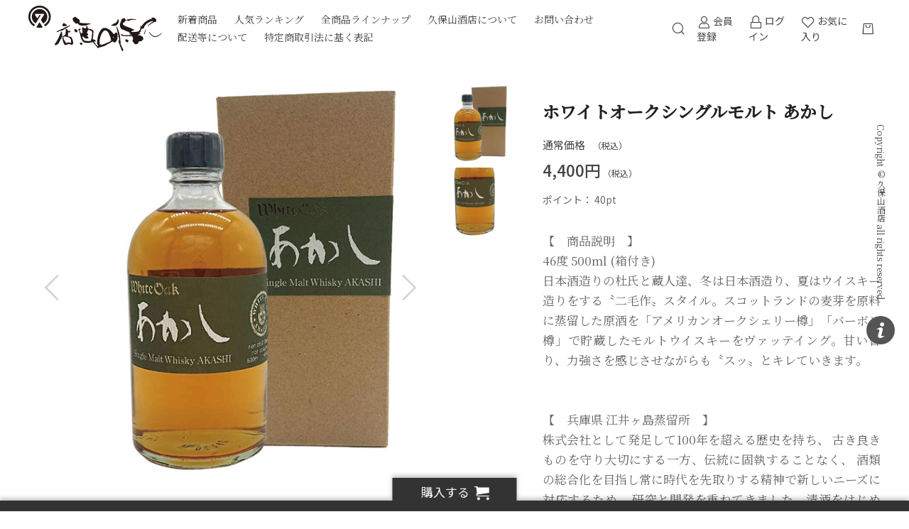

--- FILE ---
content_type: text/html; charset=UTF-8
request_url: https://kubo-yama.com/products/detail/208
body_size: 103939
content:
<!doctype html>
<html lang="ja">
<head prefix="og: http://ogp.me/ns# fb: http://ogp.me/ns/fb# product: http://ogp.me/ns/product#">
    <meta charset="utf-8">
    <meta name="viewport" content="width=device-width, initial-scale=1, shrink-to-fit=no">
    <meta name="eccube-csrf-token" content="PVC3fY67o_Q-pIN8q6C_cDVcXZftgceQ7jvcc4oRLOw">
    <title>久保山酒店 / ホワイトオークシングルモルト あかし</title>
                            <meta property="og:type" content="og:product" /><meta property="og:title" content="ホワイトオークシングルモルト あかし" />
<meta property="og:image" content="https://kubo-yama.com//html/upload/save_image/1124201524_619e1eccbb4be.jpg" />
<meta property="og:description" content="" />
<meta property="og:url" content="https://kubo-yama.com/products/detail/208" />
<meta property="product:price:amount" content="4400"/>
<meta property="product:price:currency" content="JPY"/>
<meta property="product:product_link" content="https://kubo-yama.com/products/detail/208"/>
<meta property="product:retailer_title" content="久保山酒店"/>
    
        <meta property="og:site_name" content="久保山酒店" />
    <meta property="og:title" content="久保山酒店 / ホワイトオークシングルモルト あかし" />
    
                <meta property="og:type" content="product">
    
            <meta property="og:url" content="https://kubo-yama.com/products/detail/208">
    
                <meta property="og:image" content="https://kubo-yama.com/html/upload/save_image/1124201524_619e1eccbb4be.jpg">
    
                <meta property="og:description" content="【　商品説明　】
46度  500ml (箱付き)
日本酒造りの杜氏と蔵人達、冬は日本酒造り、夏はウイスキー造りをする〝二毛作〟スタイル。スコットランドの麦芽を原料に蒸留した原酒を「アメリカンオークシェリー樽」「バーボン樽」で貯蔵したモルトウイスキーをヴァッテイング。甘い香り、力強さを感じさせながらも〝スッ〟とキレていきます。


【　兵庫県  江井ヶ島蒸留所　】
株式会社として発足して100年を超える歴史を持ち、 古き良きものを守り大切にする一方、伝統に固執することなく、 酒類の総合化を目指し常に時代を先取りする精神で新しいニーズに対応するため、 研究と開発を重ねてきました。清酒をはじめ焼酎やみりんのほかワイン、ウイスキー、 ブランデーなどの洋酒部門にも積極的に取り組み、最新の設備と卓越した技術で 優れた商品づくりに励み、多くの名品を世に送り出し、今や『品質と信頼』を売る会社として 酒のある豊かな生活の中に貢献しています。">
    
                <meta property="product:price:amount" content="4400">
        <meta property="product:price:currency" content="JPY">
        <meta property="product:product_link" content="https://kubo-yama.com/products/detail/208">
        <meta property="product:retailer_title" content="ホワイトオークシングルモルト あかし">
    
    <link rel="icon" href="/html/user_data/assets/img/common/favicon.ico">
    <link rel="stylesheet" href="https://stackpath.bootstrapcdn.com/bootstrap/3.4.1/css/bootstrap.min.css" integrity="sha384-HSMxcRTRxnN+Bdg0JdbxYKrThecOKuH5zCYotlSAcp1+c8xmyTe9GYg1l9a69psu" crossorigin="anonymous">
    <link rel="stylesheet" href="https://use.fontawesome.com/releases/v5.3.1/css/all.css" integrity="sha384-mzrmE5qonljUremFsqc01SB46JvROS7bZs3IO2EmfFsd15uHvIt+Y8vEf7N7fWAU" crossorigin="anonymous">
    <link rel="stylesheet" href="//cdn.jsdelivr.net/jquery.slick/1.6.0/slick.css">
    <link rel="stylesheet" href="/html/template/dtJEIA4007/assets/css/style.css">

        <style>
        @font-face {
            font-family: 'jeiafont';
            src:
                url( "/html/template/dtJEIA4007/assets/icon/jeiafont/fonts/jeiafont.ttf" ) format('truetype'),
                url( "/html/template/dtJEIA4007/assets/icon/jeiafont/fonts/jeiafont.woff" ) format('woff'),
                url( "/html/template/dtJEIA4007/assets/icon/jeiafont/fonts/jeiafont.svg#jeiafont" ) format('svg');
            font-weight: normal;
            font-style: normal;
            font-display: swap;
        }
    </style>

        <script src="https://code.jquery.com/jquery-3.3.1.min.js" integrity="sha256-FgpCb/KJQlLNfOu91ta32o/NMZxltwRo8QtmkMRdAu8=" crossorigin="anonymous"></script>
    <script>
        $(function() {
            $.ajaxSetup({
                'headers': {
                    'ECCUBE-CSRF-TOKEN': $('meta[name="eccube-csrf-token"]').attr('content')
                }
            });
        });
    </script>
                    <!-- ▼GoogleAnalytics -->
            <!-- Global site tag (gtag.js) - Google Analytics -->
<script async src="https://www.googletagmanager.com/gtag/js?id=G-RWFKWXCXJS"></script>
<script>
  window.dataLayer = window.dataLayer || [];
  function gtag(){dataLayer.push(arguments);}
  gtag('js', new Date());

  gtag('config', 'G-RWFKWXCXJS');
</script>
        <!-- ▲GoogleAnalytics -->

                <link rel="stylesheet" href="/html/user_data/assets/css/customize.css">
</head>
<body id="page_product_detail" class="product_page">

<div class="ec-layoutRole">
                <div class="ec-layoutRole__header">
                <!-- ▼ヘッダー(商品検索・ログインナビ・カート) -->
            
<div class="ec-headerRole">

    <!-- ▼ ヘッダー左枠 ▼ -->
    <div class="ec-headerRole__left">

                <div class="ec-drawerButton">
            <span class="burger active">MENU</span>
        </div>

                <div class="ec-headerTitle">
            <a href="https://kubo-yama.com/">
                <img src="/html/template/dtJEIA4007/assets/img/common/header_logo_blk.png" alt="久保山酒店">            </a>
        </div>

                <div class="ec-headerNav">
            <nav>

                              

                                <div class="ec-headerNav__item">
                    <a href="https://kubo-yama.com/products/list?orderby=1">新着商品</a>
                </div>

                                <div class="ec-headerNav__item">
                    <a href="https://kubo-yama.com/#rank">人気ランキング</a>
                </div>

                                <div class="ec-headerNav__item has-submenu">
                    <a href="https://kubo-yama.com/products/list">全商品ラインナップ</a>

                                        <div class="submenu">
                        <div class="submenu__body">
                                                                                    <ul class="ec-categoryTree">
                                                            <li>                        <a href="https://kubo-yama.com/products/list?category_id=17">お酒の種類</a>
                            <ul class="child">
                                            <li>                        <a href="https://kubo-yama.com/products/list?category_id=19">日本酒</a>
                            <ul class="child">
                                            <li>                        <a href="https://kubo-yama.com/products/list?category_id=27">正雪 - syousetsu -</a>
                    </li>
                                            <li>                        <a href="https://kubo-yama.com/products/list?category_id=37">初亀-hatsukame-</a>
                    </li>
                                            <li>                        <a href="https://kubo-yama.com/products/list?category_id=25">英君 - eikun -</a>
                    </li>
                                            <li>                        <a href="https://kubo-yama.com/products/list?category_id=54">志太泉-shidaizumi-</a>
                    </li>
                                            <li>                        <a href="https://kubo-yama.com/products/list?category_id=56">喜久酔-kikuyoi-</a>
                    </li>
                                            <li>                        <a href="https://kubo-yama.com/products/list?category_id=70">富士錦-fuzinishiki-</a>
                    </li>
                                            <li>                        <a href="https://kubo-yama.com/products/list?category_id=64">白隠正宗-hakuinmasamune-</a>
                    </li>
                                            <li>                        <a href="https://kubo-yama.com/products/list?category_id=63">杉錦-suginishiki-</a>
                    </li>
                                            <li>                        <a href="https://kubo-yama.com/products/list?category_id=26">臥龍梅 - garyubai -</a>
                    </li>
                                            <li>                        <a href="https://kubo-yama.com/products/list?category_id=75">開運-kaiun-</a>
                    </li>
                                            <li>                        <a href="https://kubo-yama.com/products/list?category_id=86">中屋-nakaya-</a>
                    </li>
                                            <li>                        <a href="https://kubo-yama.com/products/list?category_id=77">小夜衣-sayogoromo-</a>
                    </li>
                                            <li>                        <a href="https://kubo-yama.com/products/list?category_id=74">若竹-wakatake-</a>
                    </li>
                                            <li>                        <a href="https://kubo-yama.com/products/list?category_id=126">高砂-takasago-</a>
                    </li>
                                            <li>                        <a href="https://kubo-yama.com/products/list?category_id=88">会津中将-aizucyuzyo-</a>
                    </li>
                                            <li>                        <a href="https://kubo-yama.com/products/list?category_id=23">赤武 - AKABU -</a>
                    </li>
                                            <li>                        <a href="https://kubo-yama.com/products/list?category_id=45">一白水成</a>
                    </li>
                                            <li>                        <a href="https://kubo-yama.com/products/list?category_id=123">甍-iraka-</a>
                    </li>
                                            <li>                        <a href="https://kubo-yama.com/products/list?category_id=98">梅乃宿-unenoyado-</a>
                    </li>
                                            <li>                        <a href="https://kubo-yama.com/products/list?category_id=90">榮光冨士-eikofuzi-</a>
                    </li>
                                            <li>                        <a href="https://kubo-yama.com/products/list?category_id=39">大盃-oosakazuki-</a>
                    </li>
                                            <li>                        <a href="https://kubo-yama.com/products/list?category_id=100">大嶺酒造-Ohmine-</a>
                    </li>
                                            <li>                        <a href="https://kubo-yama.com/products/list?category_id=43">尾瀬の雪どけ-ozenoyukidoke-</a>
                    </li>
                                            <li>                        <a href="https://kubo-yama.com/products/list?category_id=108">重家酒造</a>
                    </li>
                                            <li>                        <a href="https://kubo-yama.com/products/list?category_id=44">楽器正宗</a>
                    </li>
                                            <li>                        <a href="https://kubo-yama.com/products/list?category_id=120">月山-gassan-</a>
                    </li>
                                            <li>                        <a href="https://kubo-yama.com/products/list?category_id=85">上川大雪 -kamikawataisetsu-</a>
                    </li>
                                            <li>                        <a href="https://kubo-yama.com/products/list?category_id=139">亀の海-kamenoumi-</a>
                    </li>
                                            <li>                        <a href="https://kubo-yama.com/products/list?category_id=91">寒菊銘醸-kankikumeijo-</a>
                    </li>
                                            <li>                        <a href="https://kubo-yama.com/products/list?category_id=138">寒紅梅-kankoubai-</a>
                    </li>
                                            <li>                        <a href="https://kubo-yama.com/products/list?category_id=24">紀土 - KID -</a>
                    </li>
                                            <li>                        <a href="https://kubo-yama.com/products/list?category_id=76">麒麟山-kirinzan-</a>
                    </li>
                                            <li>                        <a href="https://kubo-yama.com/products/list?category_id=141">金陵-kinryo-</a>
                    </li>
                                            <li>                        <a href="https://kubo-yama.com/products/list?category_id=119">久礼- kure-</a>
                    </li>
                                            <li>                        <a href="https://kubo-yama.com/products/list?category_id=53">乾坤一-kenkonichi-</a>
                    </li>
                                            <li>                        <a href="https://kubo-yama.com/products/list?category_id=41">黒龍-kokuryu-</a>
                    </li>
                                            <li>                        <a href="https://kubo-yama.com/products/list?category_id=89">彩來-Sara-</a>
                    </li>
                                            <li>                        <a href="https://kubo-yama.com/products/list?category_id=72">澤の花-sawanohana-</a>
                    </li>
                                            <li>                        <a href="https://kubo-yama.com/products/list?category_id=135">而今-jikon-</a>
                    </li>
                                            <li>                        <a href="https://kubo-yama.com/products/list?category_id=140">自然郷-shizengou-</a>
                    </li>
                                            <li>                        <a href="https://kubo-yama.com/products/list?category_id=93">酔鯨-suigei-</a>
                    </li>
                                            <li>                        <a href="https://kubo-yama.com/products/list?category_id=47">仙禽-senkin-</a>
                    </li>
                                            <li>                        <a href="https://kubo-yama.com/products/list?category_id=111">仙頭酒造場</a>
                    </li>
                                            <li>                        <a href="https://kubo-yama.com/products/list?category_id=46">信州亀齢</a>
                    </li>
                                            <li>                        <a href="https://kubo-yama.com/products/list?category_id=50">冩樂-syaraku-</a>
                    </li>
                                            <li>                        <a href="https://kubo-yama.com/products/list?category_id=95">上喜元- zyoukigen-</a>
                    </li>
                                            <li>                        <a href="https://kubo-yama.com/products/list?category_id=58">大信州-daishinsyu-</a>
                    </li>
                                            <li>                        <a href="https://kubo-yama.com/products/list?category_id=81">大那-daina-</a>
                    </li>
                                            <li>                        <a href="https://kubo-yama.com/products/list?category_id=55">獺祭-dassai-</a>
                    </li>
                                            <li>                        <a href="https://kubo-yama.com/products/list?category_id=60">楯野川-tatenokawa.-</a>
                    </li>
                                            <li>                        <a href="https://kubo-yama.com/products/list?category_id=51">ちえびじん</a>
                    </li>
                                            <li>                        <a href="https://kubo-yama.com/products/list?category_id=129">天寶一-tenpoichi-</a>
                    </li>
                                            <li>                        <a href="https://kubo-yama.com/products/list?category_id=137">田酒-denshu-</a>
                    </li>
                                            <li>                        <a href="https://kubo-yama.com/products/list?category_id=40">東洋美人-toyobizin-</a>
                    </li>
                                            <li>                        <a href="https://kubo-yama.com/products/list?category_id=105">中善酒造店</a>
                    </li>
                                            <li>                        <a href="https://kubo-yama.com/products/list?category_id=144">鍋島-nabeshima-</a>
                    </li>
                                            <li>                        <a href="https://kubo-yama.com/products/list?category_id=62">奈良萬-naraman-</a>
                    </li>
                                            <li>                        <a href="https://kubo-yama.com/products/list?category_id=84">八海山-hakkaisan-</a>
                    </li>
                                            <li>                        <a href="https://kubo-yama.com/products/list?category_id=104">鳩正宗株式会社</a>
                    </li>
                                            <li>                        <a href="https://kubo-yama.com/products/list?category_id=48">早瀬浦-hayaseura-</a>
                    </li>
                                            <li>                        <a href="https://kubo-yama.com/products/list?category_id=57">美丈夫-bijofu-</a>
                    </li>
                                            <li>                        <a href="https://kubo-yama.com/products/list?category_id=97">日の丸醸造</a>
                    </li>
                                            <li>                        <a href="https://kubo-yama.com/products/list?category_id=78">飛鸞-hiran-</a>
                    </li>
                                            <li>                        <a href="https://kubo-yama.com/products/list?category_id=136">飛露喜-hiroki-</a>
                    </li>
                                            <li>                        <a href="https://kubo-yama.com/products/list?category_id=42">福海-fukuumi-</a>
                    </li>
                                            <li>                        <a href="https://kubo-yama.com/products/list?category_id=92">豊香-houka-</a>
                    </li>
                                            <li>                        <a href="https://kubo-yama.com/products/list?category_id=94">来福-raifuku-</a>
                    </li>
                                            <li>                        <a href="https://kubo-yama.com/products/list?category_id=67">醴泉-reisen-</a>
                    </li>
                                            <li>                        <a href="https://kubo-yama.com/products/list?category_id=49">山城屋ｰyamashiroya-</a>
                    </li>
                                            <li>                        <a href="https://kubo-yama.com/products/list?category_id=61">山和-yamawa-</a>
                    </li>
                                            <li>                        <a href="https://kubo-yama.com/products/list?category_id=82">米鶴 -yonetsuru-</a>
                    </li>
                                            <li>                        <a href="https://kubo-yama.com/products/list?category_id=87">苗場酒造</a>
                    </li>
                                            <li>                        <a href="https://kubo-yama.com/products/list?category_id=102">理八-rihachi-</a>
                    </li>
                                    </ul>
                    </li>
                                            <li>                        <a href="https://kubo-yama.com/products/list?category_id=36">焼酎</a>
                            <ul class="child">
                                            <li>                        <a href="https://kubo-yama.com/products/list?category_id=59">芋焼酎</a>
                    </li>
                                            <li>                        <a href="https://kubo-yama.com/products/list?category_id=65">麦焼酎</a>
                    </li>
                                            <li>                        <a href="https://kubo-yama.com/products/list?category_id=66">米焼酎</a>
                    </li>
                                            <li>                        <a href="https://kubo-yama.com/products/list?category_id=79">黒糖焼酎</a>
                    </li>
                                            <li>                        <a href="https://kubo-yama.com/products/list?category_id=83">栗焼酎</a>
                    </li>
                                    </ul>
                    </li>
                                            <li>                        <a href="https://kubo-yama.com/products/list?category_id=21">ワイン</a>
                            <ul class="child">
                                            <li>                        <a href="https://kubo-yama.com/products/list?category_id=118">甲州ヌーボー</a>
                    </li>
                                            <li>                        <a href="https://kubo-yama.com/products/list?category_id=131">シードル</a>
                    </li>
                                    </ul>
                    </li>
                                            <li>                        <a href="https://kubo-yama.com/products/list?category_id=69">ウイスキー</a>
                            <ul class="child">
                                            <li>                        <a href="https://kubo-yama.com/products/list?category_id=145">御嶽蒸溜所</a>
                    </li>
                                            <li>                        <a href="https://kubo-yama.com/products/list?category_id=99">ガイアフロー静岡蒸溜所</a>
                    </li>
                                            <li>                        <a href="https://kubo-yama.com/products/list?category_id=122">井川蒸溜所</a>
                    </li>
                                            <li>                        <a href="https://kubo-yama.com/products/list?category_id=103">マルスウイスキー</a>
                    </li>
                                    </ul>
                    </li>
                                            <li>                        <a href="https://kubo-yama.com/products/list?category_id=80">ジン</a>
                            <ul class="child">
                                            <li>                        <a href="https://kubo-yama.com/products/list?category_id=143">熱海蒸溜所</a>
                    </li>
                                            <li>                        <a href="https://kubo-yama.com/products/list?category_id=110">梅乃宿</a>
                    </li>
                                            <li>                        <a href="https://kubo-yama.com/products/list?category_id=115">OSUZUGIN</a>
                    </li>
                                            <li>                        <a href="https://kubo-yama.com/products/list?category_id=142">静岡アオイジン</a>
                    </li>
                                            <li>                        <a href="https://kubo-yama.com/products/list?category_id=113">八海山</a>
                    </li>
                                            <li>                        <a href="https://kubo-yama.com/products/list?category_id=109">三島蒸留所</a>
                    </li>
                                    </ul>
                    </li>
                                            <li>                        <a href="https://kubo-yama.com/products/list?category_id=20">リキュール/梅酒</a>
                            <ul class="child">
                                            <li>                        <a href="https://kubo-yama.com/products/list?category_id=127">梅乃宿</a>
                    </li>
                                            <li>                        <a href="https://kubo-yama.com/products/list?category_id=130">平和酒造</a>
                    </li>
                                            <li>                        <a href="https://kubo-yama.com/products/list?category_id=106">白浜蒸留所</a>
                    </li>
                                    </ul>
                    </li>
                                            <li>                        <a href="https://kubo-yama.com/products/list?category_id=68">味醂（みりん）</a>
                    </li>
                                    </ul>
                    </li>
                                                            <li>                        <a href="https://kubo-yama.com/products/list?category_id=2">季節の限定酒</a>
                    </li>
                                                            <li>                        <a href="https://kubo-yama.com/products/list?category_id=33">静岡限定</a>
                    </li>
                                                            <li>                        <a href="https://kubo-yama.com/products/list?category_id=116">地域</a>
                            <ul class="child">
                                            <li>                        <a href="https://kubo-yama.com/products/list?category_id=117">静岡</a>
                    </li>
                                    </ul>
                    </li>
                                                            <li>                        <a href="https://kubo-yama.com/products/list?category_id=30">ノンアルコール</a>
                    </li>
                                                            <li>                        <a href="https://kubo-yama.com/products/list?category_id=38">おつまみ</a>
                    </li>
                                                            <li>                        <a href="https://kubo-yama.com/products/list?category_id=101">酒蔵グッズ</a>
                    </li>
                                                            <li>                        <a href="https://kubo-yama.com/products/list?category_id=96">酒器</a>
                    </li>
                                                            <li>                        <a href="https://kubo-yama.com/products/list?category_id=107">雑貨</a>
                    </li>
                                                            <li>                        <a href="https://kubo-yama.com/products/list?category_id=124">特集</a>
                            <ul class="child">
                                            <li>                        <a href="https://kubo-yama.com/products/list?category_id=125">燗酒</a>
                    </li>
                                    </ul>
                    </li>
                                                            <li>                        <a href="https://kubo-yama.com/products/list?category_id=34">日本酒化粧品</a>
                    </li>
                                                            <li>                        <a href="https://kubo-yama.com/products/list?category_id=18">ラッピング/包装</a>
                            <ul class="child">
                                            <li>                        <a href="https://kubo-yama.com/products/list?category_id=29">ギフト箱</a>
                    </li>
                                            <li>                        <a href="https://kubo-yama.com/products/list?category_id=28">フリーラッピング(無料)</a>
                    </li>
                                            <li>                        <a href="https://kubo-yama.com/products/list?category_id=132">父の日ラッピング</a>
                            <ul class="child">
                                            <li>                        <a href="https://kubo-yama.com/products/list?category_id=134">フリーラッピング(無料)</a>
                    </li>
                                            <li>                        <a href="https://kubo-yama.com/products/list?category_id=133">ギフト箱</a>
                    </li>
                                    </ul>
                    </li>
                                    </ul>
                    </li>
                                                            <li>                        <a href="https://kubo-yama.com/products/list?category_id=35">送料・チルド便</a>
                    </li>
                                                        </ul>
                        </div>
                    </div>
                </div>
				
				                <div class="ec-headerNav__item">
                    <a href="https://kubo-yama.com/help/about">久保山酒店について</a>
                </div>
               

                                <div class="ec-headerNav__item">
                    <a href="https://kubo-yama.com/contact">お問い合わせ</a>
                </div>

                                <div class="ec-headerNav__item">
                    <a href="https://kubo-yama.com/guide">配送等について</a>
                </div>
				
				                <div class="ec-headerNav__item">
                    <a href="https://kubo-yama.com/help/tradelaw">特定商取引法に基く表記</a>
                </div>
               

            </nav>
        </div>

                        
    </div>
    <!-- ▲ ヘッダー左枠 ▲ -->

    <!-- ▼ ヘッダー右枠 ▼ -->
    <div class="ec-headerRole__right">

                <div class="ec-headerMenu">

                        
<!-- Block/search_product.twig -->

<div class="ec-headerMenu__item ec-headerSearch">
        <a href="#" class="ec-headerSearch__button">
        <i class="ec-headerMenu__itemIcon jeiafont jeia-search"></i>
    </a>

        <div class="ec-headerSearch__body">
        <form method="get" class="searchform" action="/products/list">
            <div class="ec-headerSearch__wrap">
                <div class="ec-headerSearch__category">
                    <div class="ec-select">
                                    <label class="select_ui">
        <select name="category_id" class="category_id"><option value="">全ての商品</option><option value="17">お酒の種類</option><option value="19">　日本酒</option><option value="27">　　正雪 - syousetsu -</option><option value="37">　　初亀-hatsukame-</option><option value="25">　　英君 - eikun -</option><option value="54">　　志太泉-shidaizumi-</option><option value="56">　　喜久酔-kikuyoi-</option><option value="70">　　富士錦-fuzinishiki-</option><option value="64">　　白隠正宗-hakuinmasamune-</option><option value="63">　　杉錦-suginishiki-</option><option value="26">　　臥龍梅 - garyubai -</option><option value="75">　　開運-kaiun-</option><option value="86">　　中屋-nakaya-</option><option value="77">　　小夜衣-sayogoromo-</option><option value="74">　　若竹-wakatake-</option><option value="126">　　高砂-takasago-</option><option value="88">　　会津中将-aizucyuzyo-</option><option value="23">　　赤武 - AKABU -</option><option value="45">　　一白水成</option><option value="123">　　甍-iraka-</option><option value="98">　　梅乃宿-unenoyado-</option><option value="90">　　榮光冨士-eikofuzi-</option><option value="39">　　大盃-oosakazuki-</option><option value="100">　　大嶺酒造-Ohmine-</option><option value="43">　　尾瀬の雪どけ-ozenoyukidoke-</option><option value="108">　　重家酒造</option><option value="44">　　楽器正宗</option><option value="120">　　月山-gassan-</option><option value="85">　　上川大雪 -kamikawataisetsu-</option><option value="139">　　亀の海-kamenoumi-</option><option value="91">　　寒菊銘醸-kankikumeijo-</option><option value="138">　　寒紅梅-kankoubai-</option><option value="24">　　紀土 - KID -</option><option value="76">　　麒麟山-kirinzan-</option><option value="141">　　金陵-kinryo-</option><option value="119">　　久礼- kure-</option><option value="53">　　乾坤一-kenkonichi-</option><option value="41">　　黒龍-kokuryu-</option><option value="89">　　彩來-Sara-</option><option value="72">　　澤の花-sawanohana-</option><option value="135">　　而今-jikon-</option><option value="140">　　自然郷-shizengou-</option><option value="93">　　酔鯨-suigei-</option><option value="47">　　仙禽-senkin-</option><option value="111">　　仙頭酒造場</option><option value="46">　　信州亀齢</option><option value="50">　　冩樂-syaraku-</option><option value="95">　　上喜元- zyoukigen-</option><option value="58">　　大信州-daishinsyu-</option><option value="81">　　大那-daina-</option><option value="55">　　獺祭-dassai-</option><option value="60">　　楯野川-tatenokawa.-</option><option value="51">　　ちえびじん</option><option value="129">　　天寶一-tenpoichi-</option><option value="137">　　田酒-denshu-</option><option value="40">　　東洋美人-toyobizin-</option><option value="105">　　中善酒造店</option><option value="144">　　鍋島-nabeshima-</option><option value="62">　　奈良萬-naraman-</option><option value="84">　　八海山-hakkaisan-</option><option value="104">　　鳩正宗株式会社</option><option value="48">　　早瀬浦-hayaseura-</option><option value="57">　　美丈夫-bijofu-</option><option value="97">　　日の丸醸造</option><option value="78">　　飛鸞-hiran-</option><option value="136">　　飛露喜-hiroki-</option><option value="42">　　福海-fukuumi-</option><option value="92">　　豊香-houka-</option><option value="94">　　来福-raifuku-</option><option value="67">　　醴泉-reisen-</option><option value="49">　　山城屋ｰyamashiroya-</option><option value="61">　　山和-yamawa-</option><option value="82">　　米鶴 -yonetsuru-</option><option value="87">　　苗場酒造</option><option value="102">　　理八-rihachi-</option><option value="36">　焼酎</option><option value="59">　　芋焼酎</option><option value="65">　　麦焼酎</option><option value="66">　　米焼酎</option><option value="79">　　黒糖焼酎</option><option value="83">　　栗焼酎</option><option value="21">　ワイン</option><option value="118">　　甲州ヌーボー</option><option value="131">　　シードル</option><option value="69">　ウイスキー</option><option value="145">　　御嶽蒸溜所</option><option value="99">　　ガイアフロー静岡蒸溜所</option><option value="122">　　井川蒸溜所</option><option value="103">　　マルスウイスキー</option><option value="80">　ジン</option><option value="143">　　熱海蒸溜所</option><option value="110">　　梅乃宿</option><option value="115">　　OSUZUGIN</option><option value="142">　　静岡アオイジン</option><option value="113">　　八海山</option><option value="109">　　三島蒸留所</option><option value="20">　リキュール/梅酒</option><option value="127">　　梅乃宿</option><option value="130">　　平和酒造</option><option value="106">　　白浜蒸留所</option><option value="68">　味醂（みりん）</option><option value="2">季節の限定酒</option><option value="33">静岡限定</option><option value="116">地域</option><option value="117">　静岡</option><option value="30">ノンアルコール</option><option value="38">おつまみ</option><option value="101">酒蔵グッズ</option><option value="96">酒器</option><option value="107">雑貨</option><option value="124">特集</option><option value="125">　燗酒</option><option value="34">日本酒化粧品</option><option value="18">ラッピング/包装</option><option value="29">　ギフト箱</option><option value="28">　フリーラッピング(無料)</option><option value="132">　父の日ラッピング</option><option value="134">　　フリーラッピング(無料)</option><option value="133">　　ギフト箱</option><option value="35">送料・チルド便</option></select>
    </label>
    
                    </div>
                </div>
                <div class="ec-headerSearch__keyword">
                    <div class="ec-input">
                        <input type="search" name="name" maxlength="50" class="search-name" placeholder="キーワードを入力" />
                        <button class="ec-headerSearch__keywordBtn" type="submit">
                            <i class="jeiafont jeia-search"></i>
                        </button>
                    </div>
                </div>
            </div>
        </form>
    </div>
</div>


        
                        <div class="ec-headerMenu__item hidden_mobile has-popup">
                <a href="https://kubo-yama.com/entry">
                    <i class="ec-headerMenu__itemIcon jeiafont jeia-user"></i>
                    <span class="ec-headerMenu__itemText">会員登録</span>
                </a>
                                <div class="ec-headerMenu__itemPopup">
                    <div class="itemPopupInner">新規会員ご登録はこちら</div>
                </div>
            </div>

                        <div class="ec-headerMenu__item hidden_mobile has-popup">
                <a href="https://kubo-yama.com/mypage/login">
                    <i class="ec-headerMenu__itemIcon jeiafont jeia-lock"></i>
                    <span class="ec-headerMenu__itemText">ログイン</span>
                </a>
                                <div class="ec-headerMenu__itemPopup">
                    <div class="itemPopupInner">会員の方はこちらからログイン</div>
                </div>
            </div>

        
                                    <div class="ec-headerMenu__item hidden_mobile">
                <a href="https://kubo-yama.com/mypage/favorite">
                    <i class="ec-headerMenu__itemIcon jeiafont jeia-heart"></i>
                    <span class="ec-headerMenu__itemText">お気に入り</span>
                </a>
            </div>
            
                        <div class="ec-headerMenu__item ec-cartNavi">
                <a href="https://kubo-yama.com/cart">
                    <i class="ec-headerMenu__itemIcon jeiafont jeia-cart"></i>
                </a>
                <div class="ec-cartNavi__detail">
                    
<!-- Block/cart.twig -->


<div class="ec-cartNavi__body">
    <div class="ec-cartNaviWrap">
        <div class="ec-cartNaviNull">
            <div class="ec-cartNaviNull__message">
                <p>現在カート内に商品はございません。</p>
            </div>
        </div>
    </div>
</div>

                </div>
            </div>
        </div>

    </div>
    <!-- ▲ ヘッダー右枠 ▲ -->

</div>

        <!-- ▲ヘッダー(商品検索・ログインナビ・カート) -->

        </div>
    
        
    <div class="ec-layoutRole__contents">
                
                
        <div class="ec-layoutRole__main">
                        
                            <div class="ec-productRole">
        <div class="ec-productRole__grid">
            <div class="ec-productRole__gridCell cellLeft">

                                <div class="ec-productRole__visual">

                                        <div class="ec-productVisualMain">
                                                <div class="ec-slickContainer">
                                <div class="slide-item"><img src="/html/upload/save_image/1124201524_619e1eccbb4be.jpg"></div>
                                <div class="slide-item"><img src="/html/upload/save_image/1124201529_619e1ed104a45.jpg"></div>
                            </div>
                    </div>

                                        <div class="ec-productVisualNav desktop">
                            <div class="slideThumb"><img src="/html/upload/save_image/1124201524_619e1eccbb4be.jpg"></div>
                            <div class="slideThumb"><img src="/html/upload/save_image/1124201529_619e1ed104a45.jpg"></div>
                        </div>

                                        <div class="ec-productVisualNav sphone">
                        <div class="sideInNavShelf">
                                    <div class="slideThumb" data-index="0"><img src="/html/upload/save_image/1124201524_619e1eccbb4be.jpg"></div>
                                    <div class="slideThumb" data-index="1"><img src="/html/upload/save_image/1124201529_619e1ed104a45.jpg"></div>
                                </div>
                    </div>

                                        <div class="sideInNavToggleBtn">
                        <i class="jeiafont jeia-grid"></i>
                        <span class="currentNum">1</span>
                        <span class="ceparate">/</span>
                        <span class="totalNum">2</span>
                    </div>
                </div>

            </div>
            
            <div class="ec-productRole__gridCell cellRight">

                                <div class="ec-productRole__profile">

                                        <div class="ec-productRole__title">
                        <h1>ホワイトオークシングルモルト あかし</h1>
                    </div>

                                        <div class="ec-productRole__priceRegular">
                        <div class="ec-price">
                            <span class="ec-price__label">通常価格</span>
                                            <span class="ec-price__tax">（税込）</span>
                        </div>
                    </div>

                                        <div class="ec-productRole__price">
                        <div class="ec-price">
                                                                                        <span class="ec-price__price">4,400円</span>
                                <span class="ec-price__tax">（税込）</span>
                        </div>
                    </div>

                                        <div class="ec-productRole__description">
                        【　商品説明　】<br />
46度  500ml (箱付き)<br />
日本酒造りの杜氏と蔵人達、冬は日本酒造り、夏はウイスキー造りをする〝二毛作〟スタイル。スコットランドの麦芽を原料に蒸留した原酒を「アメリカンオークシェリー樽」「バーボン樽」で貯蔵したモルトウイスキーをヴァッテイング。甘い香り、力強さを感じさせながらも〝スッ〟とキレていきます。<br />
<br />
<br />
【　兵庫県  江井ヶ島蒸留所　】<br />
株式会社として発足して100年を超える歴史を持ち、 古き良きものを守り大切にする一方、伝統に固執することなく、 酒類の総合化を目指し常に時代を先取りする精神で新しいニーズに対応するため、 研究と開発を重ねてきました。清酒をはじめ焼酎やみりんのほかワイン、ウイスキー、 ブランデーなどの洋酒部門にも積極的に取り組み、最新の設備と卓越した技術で 優れた商品づくりに励み、多くの名品を世に送り出し、今や『品質と信頼』を売る会社として 酒のある豊かな生活の中に貢献しています。
                    </div>

                                            <div class="ec-productRole__code">
                        商品コード：<span class="product-code-default">whisky-04</span>
                    </div>
    
                                        <ul class="ec-productRole__tags">
                        </ul>

                                            <div class="ec-productRole__category">
                        <div class="titleLabel">関連カテゴリ：</div>
                                <div class="ec-topicpath">
                            <ul>
                                            <li class="ec-topicpath__item">
                                    <a href="https://kubo-yama.com/products/list?category_id=17">お酒の種類</a>
                                </li>
                                        </ul>
                        </div>
                                <div class="ec-topicpath">
                            <ul>
                                            <li class="ec-topicpath__item">
                                    <a href="https://kubo-yama.com/products/list?category_id=17">お酒の種類</a>
                                </li>
                                            <li class="ec-topicpath__item">
                                    <a href="https://kubo-yama.com/products/list?category_id=69">ウイスキー</a>
                                </li>
                                        </ul>
                        </div>
                            </div>
    
                    <form action="https://kubo-yama.com/products/add_cart/208" method="post" id="form1" name="form1">
                        <div class="ec-productRole__actions">

                                            
                                                        <div class="ec-productRole__cartinRow">
                                                                    <p class="quantityLabel">数量：</p>
                                <div class="ec-quantityRole">
                                    <div class="ec-quantityRole__btn btnMinus"><i class="jeiafont jeia-remove"></i></div>
                                    <div class="ec-numberInput">
                                        <input type="number" id="quantity" name="quantity" required="required" min="1" maxlength="9" class="form-control" value="1" />
                                        
                                    </div>
                                    <div class="ec-quantityRole__btn btnPlus"><i class="jeiafont jeia-add"></i></div>
                                </div>

                                                                <div class="ec-productRole__btn">
                                    <button type="submit" class="ec-blockBtn--cartin add-cart">
                                        カートに入れる
                                    </button>
                                </div>
    
                                                                    <div class="">
                                            <a href="#" id="favorite" class="ec-blockBtn--favorite">
                                        <i class="jeiafont jeia-heart"><span>お気に入りに追加</span></i>
                                    </a>
                                        </div>
                                </div>                        </div>                        <input type="hidden" id="product_id" name="product_id" value="208" /><input type="hidden" id="ProductClass" name="ProductClass" value="1282" /><input type="hidden" id="_token" name="_token" value="__4FVaDbBarkLBapHs_tX2r1Ayd2_LyE6qinWQq8cqc" />
                    </form>

                                            <form action="https://kubo-yama.com/products/add_favorite/208" method="post" id="form_favorite">
                    </form>
                        
                                        <div class="ec-productRole__share">
                        <p class="shareLabel">SHARE</p>
                        <ul class="shareBtnList">
                        <li><a class="shareBtn twitter" href="https://x.com/share?url="><i class="jeiafont jeia-twitter"></i><span>Twitter</span></a></li><li><a class="shareBtn facebook" href="https://www.facebook.com/sharer/sharer.php?u="><i class="jeiafont jeia-facebook"></i><span>Facebook シェア</span></a></li>                        </ul>
                    </div>
					<div class="year">
					<p>未成年者の飲酒は禁止されています。<br>お酒は20歳になってから。</p>
                    </div>
					<section id="anchor02">
        <div class="ec-rectHeading">
            <h2>送料・配送について</h2>
        </div>

        <h3>送料について</h3>
        <p>送料は都道府県ごとに異なります。下記の表を参照してください。<br>※1800ml×6本、720ml～900ml×12本を上限に1個口として発送可能。<br><br>(複数商品を注文時、容量が違う場合でも同梱可能です)<br>ご注文内容が2個口以上のお客様は送料が変更いたしますのでこちらからご連絡させていただきます。 　　</p>
        
        <h3>各都道府県の送料</h3>
        <table>
            <colgroup><col width="80%">
            <col width="20%">
            </colgroup><tbody><tr>
                <td>静岡県内</td>
                <td class="priceCell">734円</td>
            </tr>
            <tr>
                <td>東海・北陸・関東・信越・近畿</td>
                <td class="priceCell">745円</td>
            </tr>
            <tr>
                <td>中国・四国・東北</td>
                <td class="priceCell">789円</td>
            </tr>
            <tr>
                <td>九州</td>
                <td class="priceCell">844円</td>
            </tr>
            <tr>
                <td>北海道/沖縄</td>
                <td class="priceCell">1,592円</td>
            </tr>
        </tbody></table>
		
	
        <p>【 クール便指定料(クール便をカートに入れてください) 】　726円(1個口につき)</p>
		<p><a href="/guide">詳しくはこちらからご利用ガイドにてご確認ください</a></p>
		
    </section>
                                        <div class="ec-modal">
                        <div class="ec-modal-overlay">
                            <div class="ec-modal-wrap">
                                <span class="ec-modal-close"><span class="ec-icon"><img src="/html/template/dtJEIA4007/assets/icon/cross-dark.svg" alt=""/></span></span>
                                <div id="ec-modal-header" class="text-center">カートに追加しました。</div>
                                <div class="ec-modal-box">
                                    <div class="ec-role">
                                        <span class="ec-inlineBtn--cancel">お買い物を続ける</span>
                                        <a href="https://kubo-yama.com/cart" class="ec-inlineBtn--action">カートへ進む</a>
                                    </div>
                                </div>
                            </div>
                        </div>
                    </div>

                </div>            </div>        </div>
            <div class="ec-productRole__freearea">
            <!-- ▼ フリーエリア内にタブ切り替えコンテンツを実装します ▼ -->
<div class="ec-productDetailTab">
    <ul class="ec-productDetailTab__nav">
        <li data-tab="1">商品情報</li>
    </ul>
    <div class="ec-productDetailTab__wrap">
        <div class="ec-productDetailTab__content tab-1">
            <h2>ホワイトオークシングルモルト あかし 46度  500ml </h2>
            <p>本坊酒造株式会社</p>
            <!-- table sample -->
            <table class="table_basic">
                <caption>※商品写真やスペックは実際の商品とは異なる場合がございます。</caption>
                <tr>
                    <th>アルコール度数 </th>
                    <td> 46度 </td>
                </tr>
                <tr>
                    <th>原材料</th>
                    <td>モルト</td>
                </tr>
            </table>
        </div>
</div>
<!-- ▲ フリーエリア内にタブ切り替えコンテンツを実装します ▲ -->
        </div>
    
    </div>
                                </div>

                    </div>

        
                <div class="ec-layoutRole__footer">
                <!-- ▼フッター -->
            
<!-- Block/footer.twig -->
<div class="ec-footerRole">
    <div class="ec-footerRole__item">
        <div class="ec-footerLogo">
            <a href="https://kubo-yama.com/">
                <img src="/html/template/dtJEIA4007/assets/img/common/footer_logo.png" alt="">
            </a>
        </div>
    </div>
    <div class="ec-footerRole__item">
        <div class="ec-footerShopInfo">
            <div class="box box1 ec-footerShopInfo__address">
                <p class="ec-footerShopInfo__title">久保山酒店</p>
                <p>〒424-0114 静岡県静岡市清水区庵原町169-1</p>
                <p>169-1 iharacho shimizu-ku, shizuoka-shi, shizuoka-ken 424-0114 Japan</p>
            </div>
            <div class="box box2 ec-footerShopInfo__contact">
                <p><i class="jeiafont jeia-call"></i>Tel：<a href="tel:054-366-7122">054-366-7122</a></p>
                <p><i class="jeiafont jeia-fax"></i>Fax：<a href="tel:s054-366-7175">054-366-7175</a></p>
                <p><i class="jeiafont jeia-mail"></i>E-mail：<a href="mailto:sake@kubo-yama.com">sake@kubo-yama.com</a></p>
            </div>
        </div>
    </div>
    <div class="ec-footerRole__item">
        <div class="ec-footerSocial">
            <ul class="ec-footerSocial__itemList">
                <li class="facebook"><a href="https://www.facebook.com/kuboyamasaketen/" target="_blank"><i class="jeiafont jeia-facebook"></i></a></li><li class="instagram"><a href="https://www.instagram.com/kuboyamasaketen/" target="_blank"><i class="jeiafont jeia-instagram"></i></a></li>            </ul>
        </div>
    </div>
	<div class="ec-footerRole__item">

<table class="apg_sc_table">
    <tbody>
    <tr>
        <th colspan="7" class="apg_sc_header">
            <span class="apg_sc_year">2026</span>年<span
                    class="apg_sc_month">01</span>月定休日
        </th>
    </tr>
    <tr>
        <th class="apg_sc_sunday_header">日</th>
        <th class="apg_sc_monday_header">月</th>
        <th class="apg_sc_tuesday_header">火</th>
        <th class="apg_sc_wednesday_header">水</th>
        <th class="apg_sc_thursday_header">木</th>
        <th class="apg_sc_friday_header">金</th>
        <th class="apg_sc_saturday_header">土</th>
    </tr>
            <tr>
                                                                                                                                                                                    <td title="" class="apg_sc_sunday apg_sc_non_day"></td>
                                                                                                                                                                                    <td title="" class="apg_sc_monday apg_sc_non_day"></td>
                                                                                                                                                                                    <td title="" class="apg_sc_tuesday apg_sc_non_day"></td>
                                                                                                                                                                                    <td title="" class="apg_sc_wednesday apg_sc_non_day"></td>
                                                                                                                                                <td title="" class="apg_sc_thursday">1</td>
                                                                                                                                                <td title="" class="apg_sc_friday">2</td>
                                                                                                                                                                                    <td title="定休日" class="apg_sc_saturday apg_sc_holiday">3</td>
                    </tr>
            <tr>
                                                                                                                                                                                    <td title="定休日" class="apg_sc_sunday apg_sc_holiday">4</td>
                                                                                                                                                <td title="" class="apg_sc_monday">5</td>
                                                                                                                                                <td title="" class="apg_sc_tuesday">6</td>
                                                                                                                                                <td title="" class="apg_sc_wednesday">7</td>
                                                                                                                                                <td title="" class="apg_sc_thursday">8</td>
                                                                                                                                                <td title="" class="apg_sc_friday">9</td>
                                                                                                                                                <td title="" class="apg_sc_saturday">10</td>
                    </tr>
            <tr>
                                                                                                                                                                                    <td title="定休日" class="apg_sc_sunday apg_sc_holiday">11</td>
                                                                                                                                                                                    <td title="定休日" class="apg_sc_monday apg_sc_holiday">12</td>
                                                                                                                                                                                    <td title="定休日" class="apg_sc_tuesday apg_sc_holiday">13</td>
                                                                                                                                                <td title="" class="apg_sc_wednesday">14</td>
                                                                                                                                                <td title="" class="apg_sc_thursday">15</td>
                                                                                                                                                <td title="" class="apg_sc_friday">16</td>
                                                                                                                                                <td title="" class="apg_sc_saturday">17</td>
                    </tr>
            <tr>
                                                                                                                                                                                    <td title="定休日" class="apg_sc_sunday apg_sc_holiday">18</td>
                                                                                                                                                                                    <td title="定休日" class="apg_sc_monday apg_sc_holiday">19</td>
                                                                                                                                                                                    <td title="定休日" class="apg_sc_tuesday apg_sc_holiday">20</td>
                                                                                                                                                <td title="" class="apg_sc_wednesday">21</td>
                                                                                                                                                <td title="" class="apg_sc_thursday">22</td>
                                                                                                                                                <td title="" class="apg_sc_friday">23</td>
                                                                                                                                                                                    <td title="" class="apg_sc_saturday apg_sc_today">24</td>
                    </tr>
            <tr>
                                                                                                                                                                                    <td title="定休日" class="apg_sc_sunday apg_sc_holiday">25</td>
                                                                                                                                                <td title="" class="apg_sc_monday">26</td>
                                                                                                                                                <td title="" class="apg_sc_tuesday">27</td>
                                                                                                                                                <td title="" class="apg_sc_wednesday">28</td>
                                                                                                                                                <td title="" class="apg_sc_thursday">29</td>
                                                                                                                                                <td title="" class="apg_sc_friday">30</td>
                                                                                                                                                <td title="" class="apg_sc_saturday">31</td>
                    </tr>
    </table>


	</div>
</div>

<div class="ec-footerCopyright">未成年者の飲酒は禁止されています。お酒は20歳になってから。</div>

<div class="ec-footerCopyright">&copy; 久保山酒店 all rights reserved.</div>

        <!-- ▲フッター -->

        </div>
    </div><!-- ec-layoutRole -->

<div class="ec-overlayRole"></div>
<div class="ec-drawerRole">
                    <!-- ▼ログインナビ(SP) -->
            
<!-- Block/login_sp.twig -->



<div class="ec-drawerMenu">

        <div class="ec-drawerMenu__item">
        <a href="https://kubo-yama.com/">
            <span class="ec-drawerMenu__itemText">HOME</span>
        </a>
    </div>

        <div class="ec-drawerMenu__item">
        <a href="https://kubo-yama.com/products/list?orderby=1">
            <span class="ec-drawerMenu__itemText">新着商品</span>
        </a>
    </div>

        <div class="ec-drawerMenu__item">
        <a href="https://kubo-yama.com/#rank" target="_top">
            <span class="ec-drawerMenu__itemText">人気ランキング</span>
        </a>
    </div>

        <div class="ec-drawerMenu__item">
        <a href="https://kubo-yama.com/products/list">
            <span class="ec-drawerMenu__itemText">商品ラインナップ</span>
        </a>
                <div class="ec-drawerMenu__category">
                                    <ul class="parent">
                                    <li>        <a href="https://kubo-yama.com/products/list?category_id=17">お酒の種類</a>
            <ul class="child">
                            <li>        <a href="https://kubo-yama.com/products/list?category_id=19">日本酒</a>
            <ul class="child">
                            <li>        <a href="https://kubo-yama.com/products/list?category_id=27">正雪 - syousetsu -</a>
    </li>
                            <li>        <a href="https://kubo-yama.com/products/list?category_id=37">初亀-hatsukame-</a>
    </li>
                            <li>        <a href="https://kubo-yama.com/products/list?category_id=25">英君 - eikun -</a>
    </li>
                            <li>        <a href="https://kubo-yama.com/products/list?category_id=54">志太泉-shidaizumi-</a>
    </li>
                            <li>        <a href="https://kubo-yama.com/products/list?category_id=56">喜久酔-kikuyoi-</a>
    </li>
                            <li>        <a href="https://kubo-yama.com/products/list?category_id=70">富士錦-fuzinishiki-</a>
    </li>
                            <li>        <a href="https://kubo-yama.com/products/list?category_id=64">白隠正宗-hakuinmasamune-</a>
    </li>
                            <li>        <a href="https://kubo-yama.com/products/list?category_id=63">杉錦-suginishiki-</a>
    </li>
                            <li>        <a href="https://kubo-yama.com/products/list?category_id=26">臥龍梅 - garyubai -</a>
    </li>
                            <li>        <a href="https://kubo-yama.com/products/list?category_id=75">開運-kaiun-</a>
    </li>
                            <li>        <a href="https://kubo-yama.com/products/list?category_id=86">中屋-nakaya-</a>
    </li>
                            <li>        <a href="https://kubo-yama.com/products/list?category_id=77">小夜衣-sayogoromo-</a>
    </li>
                            <li>        <a href="https://kubo-yama.com/products/list?category_id=74">若竹-wakatake-</a>
    </li>
                            <li>        <a href="https://kubo-yama.com/products/list?category_id=126">高砂-takasago-</a>
    </li>
                            <li>        <a href="https://kubo-yama.com/products/list?category_id=88">会津中将-aizucyuzyo-</a>
    </li>
                            <li>        <a href="https://kubo-yama.com/products/list?category_id=23">赤武 - AKABU -</a>
    </li>
                            <li>        <a href="https://kubo-yama.com/products/list?category_id=45">一白水成</a>
    </li>
                            <li>        <a href="https://kubo-yama.com/products/list?category_id=123">甍-iraka-</a>
    </li>
                            <li>        <a href="https://kubo-yama.com/products/list?category_id=98">梅乃宿-unenoyado-</a>
    </li>
                            <li>        <a href="https://kubo-yama.com/products/list?category_id=90">榮光冨士-eikofuzi-</a>
    </li>
                            <li>        <a href="https://kubo-yama.com/products/list?category_id=39">大盃-oosakazuki-</a>
    </li>
                            <li>        <a href="https://kubo-yama.com/products/list?category_id=100">大嶺酒造-Ohmine-</a>
    </li>
                            <li>        <a href="https://kubo-yama.com/products/list?category_id=43">尾瀬の雪どけ-ozenoyukidoke-</a>
    </li>
                            <li>        <a href="https://kubo-yama.com/products/list?category_id=108">重家酒造</a>
    </li>
                            <li>        <a href="https://kubo-yama.com/products/list?category_id=44">楽器正宗</a>
    </li>
                            <li>        <a href="https://kubo-yama.com/products/list?category_id=120">月山-gassan-</a>
    </li>
                            <li>        <a href="https://kubo-yama.com/products/list?category_id=85">上川大雪 -kamikawataisetsu-</a>
    </li>
                            <li>        <a href="https://kubo-yama.com/products/list?category_id=139">亀の海-kamenoumi-</a>
    </li>
                            <li>        <a href="https://kubo-yama.com/products/list?category_id=91">寒菊銘醸-kankikumeijo-</a>
    </li>
                            <li>        <a href="https://kubo-yama.com/products/list?category_id=138">寒紅梅-kankoubai-</a>
    </li>
                            <li>        <a href="https://kubo-yama.com/products/list?category_id=24">紀土 - KID -</a>
    </li>
                            <li>        <a href="https://kubo-yama.com/products/list?category_id=76">麒麟山-kirinzan-</a>
    </li>
                            <li>        <a href="https://kubo-yama.com/products/list?category_id=141">金陵-kinryo-</a>
    </li>
                            <li>        <a href="https://kubo-yama.com/products/list?category_id=119">久礼- kure-</a>
    </li>
                            <li>        <a href="https://kubo-yama.com/products/list?category_id=53">乾坤一-kenkonichi-</a>
    </li>
                            <li>        <a href="https://kubo-yama.com/products/list?category_id=41">黒龍-kokuryu-</a>
    </li>
                            <li>        <a href="https://kubo-yama.com/products/list?category_id=89">彩來-Sara-</a>
    </li>
                            <li>        <a href="https://kubo-yama.com/products/list?category_id=72">澤の花-sawanohana-</a>
    </li>
                            <li>        <a href="https://kubo-yama.com/products/list?category_id=135">而今-jikon-</a>
    </li>
                            <li>        <a href="https://kubo-yama.com/products/list?category_id=140">自然郷-shizengou-</a>
    </li>
                            <li>        <a href="https://kubo-yama.com/products/list?category_id=93">酔鯨-suigei-</a>
    </li>
                            <li>        <a href="https://kubo-yama.com/products/list?category_id=47">仙禽-senkin-</a>
    </li>
                            <li>        <a href="https://kubo-yama.com/products/list?category_id=111">仙頭酒造場</a>
    </li>
                            <li>        <a href="https://kubo-yama.com/products/list?category_id=46">信州亀齢</a>
    </li>
                            <li>        <a href="https://kubo-yama.com/products/list?category_id=50">冩樂-syaraku-</a>
    </li>
                            <li>        <a href="https://kubo-yama.com/products/list?category_id=95">上喜元- zyoukigen-</a>
    </li>
                            <li>        <a href="https://kubo-yama.com/products/list?category_id=58">大信州-daishinsyu-</a>
    </li>
                            <li>        <a href="https://kubo-yama.com/products/list?category_id=81">大那-daina-</a>
    </li>
                            <li>        <a href="https://kubo-yama.com/products/list?category_id=55">獺祭-dassai-</a>
    </li>
                            <li>        <a href="https://kubo-yama.com/products/list?category_id=60">楯野川-tatenokawa.-</a>
    </li>
                            <li>        <a href="https://kubo-yama.com/products/list?category_id=51">ちえびじん</a>
    </li>
                            <li>        <a href="https://kubo-yama.com/products/list?category_id=129">天寶一-tenpoichi-</a>
    </li>
                            <li>        <a href="https://kubo-yama.com/products/list?category_id=137">田酒-denshu-</a>
    </li>
                            <li>        <a href="https://kubo-yama.com/products/list?category_id=40">東洋美人-toyobizin-</a>
    </li>
                            <li>        <a href="https://kubo-yama.com/products/list?category_id=105">中善酒造店</a>
    </li>
                            <li>        <a href="https://kubo-yama.com/products/list?category_id=144">鍋島-nabeshima-</a>
    </li>
                            <li>        <a href="https://kubo-yama.com/products/list?category_id=62">奈良萬-naraman-</a>
    </li>
                            <li>        <a href="https://kubo-yama.com/products/list?category_id=84">八海山-hakkaisan-</a>
    </li>
                            <li>        <a href="https://kubo-yama.com/products/list?category_id=104">鳩正宗株式会社</a>
    </li>
                            <li>        <a href="https://kubo-yama.com/products/list?category_id=48">早瀬浦-hayaseura-</a>
    </li>
                            <li>        <a href="https://kubo-yama.com/products/list?category_id=57">美丈夫-bijofu-</a>
    </li>
                            <li>        <a href="https://kubo-yama.com/products/list?category_id=97">日の丸醸造</a>
    </li>
                            <li>        <a href="https://kubo-yama.com/products/list?category_id=78">飛鸞-hiran-</a>
    </li>
                            <li>        <a href="https://kubo-yama.com/products/list?category_id=136">飛露喜-hiroki-</a>
    </li>
                            <li>        <a href="https://kubo-yama.com/products/list?category_id=42">福海-fukuumi-</a>
    </li>
                            <li>        <a href="https://kubo-yama.com/products/list?category_id=92">豊香-houka-</a>
    </li>
                            <li>        <a href="https://kubo-yama.com/products/list?category_id=94">来福-raifuku-</a>
    </li>
                            <li>        <a href="https://kubo-yama.com/products/list?category_id=67">醴泉-reisen-</a>
    </li>
                            <li>        <a href="https://kubo-yama.com/products/list?category_id=49">山城屋ｰyamashiroya-</a>
    </li>
                            <li>        <a href="https://kubo-yama.com/products/list?category_id=61">山和-yamawa-</a>
    </li>
                            <li>        <a href="https://kubo-yama.com/products/list?category_id=82">米鶴 -yonetsuru-</a>
    </li>
                            <li>        <a href="https://kubo-yama.com/products/list?category_id=87">苗場酒造</a>
    </li>
                            <li>        <a href="https://kubo-yama.com/products/list?category_id=102">理八-rihachi-</a>
    </li>
                    </ul>
    </li>
                            <li>        <a href="https://kubo-yama.com/products/list?category_id=36">焼酎</a>
            <ul class="child">
                            <li>        <a href="https://kubo-yama.com/products/list?category_id=59">芋焼酎</a>
    </li>
                            <li>        <a href="https://kubo-yama.com/products/list?category_id=65">麦焼酎</a>
    </li>
                            <li>        <a href="https://kubo-yama.com/products/list?category_id=66">米焼酎</a>
    </li>
                            <li>        <a href="https://kubo-yama.com/products/list?category_id=79">黒糖焼酎</a>
    </li>
                            <li>        <a href="https://kubo-yama.com/products/list?category_id=83">栗焼酎</a>
    </li>
                    </ul>
    </li>
                            <li>        <a href="https://kubo-yama.com/products/list?category_id=21">ワイン</a>
            <ul class="child">
                            <li>        <a href="https://kubo-yama.com/products/list?category_id=118">甲州ヌーボー</a>
    </li>
                            <li>        <a href="https://kubo-yama.com/products/list?category_id=131">シードル</a>
    </li>
                    </ul>
    </li>
                            <li>        <a href="https://kubo-yama.com/products/list?category_id=69">ウイスキー</a>
            <ul class="child">
                            <li>        <a href="https://kubo-yama.com/products/list?category_id=145">御嶽蒸溜所</a>
    </li>
                            <li>        <a href="https://kubo-yama.com/products/list?category_id=99">ガイアフロー静岡蒸溜所</a>
    </li>
                            <li>        <a href="https://kubo-yama.com/products/list?category_id=122">井川蒸溜所</a>
    </li>
                            <li>        <a href="https://kubo-yama.com/products/list?category_id=103">マルスウイスキー</a>
    </li>
                    </ul>
    </li>
                            <li>        <a href="https://kubo-yama.com/products/list?category_id=80">ジン</a>
            <ul class="child">
                            <li>        <a href="https://kubo-yama.com/products/list?category_id=143">熱海蒸溜所</a>
    </li>
                            <li>        <a href="https://kubo-yama.com/products/list?category_id=110">梅乃宿</a>
    </li>
                            <li>        <a href="https://kubo-yama.com/products/list?category_id=115">OSUZUGIN</a>
    </li>
                            <li>        <a href="https://kubo-yama.com/products/list?category_id=142">静岡アオイジン</a>
    </li>
                            <li>        <a href="https://kubo-yama.com/products/list?category_id=113">八海山</a>
    </li>
                            <li>        <a href="https://kubo-yama.com/products/list?category_id=109">三島蒸留所</a>
    </li>
                    </ul>
    </li>
                            <li>        <a href="https://kubo-yama.com/products/list?category_id=20">リキュール/梅酒</a>
            <ul class="child">
                            <li>        <a href="https://kubo-yama.com/products/list?category_id=127">梅乃宿</a>
    </li>
                            <li>        <a href="https://kubo-yama.com/products/list?category_id=130">平和酒造</a>
    </li>
                            <li>        <a href="https://kubo-yama.com/products/list?category_id=106">白浜蒸留所</a>
    </li>
                    </ul>
    </li>
                            <li>        <a href="https://kubo-yama.com/products/list?category_id=68">味醂（みりん）</a>
    </li>
                    </ul>
    </li>
                                    <li>        <a href="https://kubo-yama.com/products/list?category_id=2">季節の限定酒</a>
    </li>
                                    <li>        <a href="https://kubo-yama.com/products/list?category_id=33">静岡限定</a>
    </li>
                                    <li>        <a href="https://kubo-yama.com/products/list?category_id=116">地域</a>
            <ul class="child">
                            <li>        <a href="https://kubo-yama.com/products/list?category_id=117">静岡</a>
    </li>
                    </ul>
    </li>
                                    <li>        <a href="https://kubo-yama.com/products/list?category_id=30">ノンアルコール</a>
    </li>
                                    <li>        <a href="https://kubo-yama.com/products/list?category_id=38">おつまみ</a>
    </li>
                                    <li>        <a href="https://kubo-yama.com/products/list?category_id=101">酒蔵グッズ</a>
    </li>
                                    <li>        <a href="https://kubo-yama.com/products/list?category_id=96">酒器</a>
    </li>
                                    <li>        <a href="https://kubo-yama.com/products/list?category_id=107">雑貨</a>
    </li>
                                    <li>        <a href="https://kubo-yama.com/products/list?category_id=124">特集</a>
            <ul class="child">
                            <li>        <a href="https://kubo-yama.com/products/list?category_id=125">燗酒</a>
    </li>
                    </ul>
    </li>
                                    <li>        <a href="https://kubo-yama.com/products/list?category_id=34">日本酒化粧品</a>
    </li>
                                    <li>        <a href="https://kubo-yama.com/products/list?category_id=18">ラッピング/包装</a>
            <ul class="child">
                            <li>        <a href="https://kubo-yama.com/products/list?category_id=29">ギフト箱</a>
    </li>
                            <li>        <a href="https://kubo-yama.com/products/list?category_id=28">フリーラッピング(無料)</a>
    </li>
                            <li>        <a href="https://kubo-yama.com/products/list?category_id=132">父の日ラッピング</a>
            <ul class="child">
                            <li>        <a href="https://kubo-yama.com/products/list?category_id=134">フリーラッピング(無料)</a>
    </li>
                            <li>        <a href="https://kubo-yama.com/products/list?category_id=133">ギフト箱</a>
    </li>
                    </ul>
    </li>
                    </ul>
    </li>
                                    <li>        <a href="https://kubo-yama.com/products/list?category_id=35">送料・チルド便</a>
    </li>
                            </ul>
        </div>
    </div>
	
	    <div class="ec-drawerMenu__item">
        <a href="https://kubo-yama.com/help/about">
            <span class="ec-drawerMenu__itemText">久保山酒店について</span>
        </a>
    </div>

        <div class="ec-drawerMenu__item">
        <a href="https://kubo-yama.com/contact">
            <span class="ec-drawerMenu__itemText">お問い合わせ</span>
        </a>
    </div>
	
	    <div class="ec-drawerMenu__item">
        <a href="https://kubo-yama.com/guide">
            <span class="ec-drawerMenu__itemText">配送等について</span>
        </a>
    </div>

</div>



<div class="ec-drawerMenu">


        <div class="ec-drawerMenu__item">
        <a href="https://kubo-yama.com/entry">
            <span class="ec-drawerMenu__itemText">新規会員登録</span>
            <i class="ec-drawerMenu__itemIcon jeiafont jeia-user"></i>
        </a>
    </div>

        <div class="ec-drawerMenu__item">
        <a href="https://kubo-yama.com/mypage/login">
            <span class="ec-drawerMenu__itemText">ログイン</span>
            <i class="ec-drawerMenu__itemIcon jeiafont jeia-lock"></i>
        </a>
    </div>


        <div class="ec-drawerMenu__item">
        <a href="https://kubo-yama.com/mypage/favorite">
            <span class="ec-drawerMenu__itemText">お気に入り</span>
            <i class="ec-drawerMenu__itemIcon jeiafont jeia-heart"></i>
        </a>
    </div>

        <div class="ec-drawerMenu__item">
        <a href="https://kubo-yama.com/cart">
            <span class="ec-drawerMenu__itemText">カート</span>
            <i class="ec-drawerMenu__itemIcon jeiafont jeia-cart"></i>
        </a>
    </div>

</div>



<div class="ec-drawerMenu footerNav">

        <div class="ec-drawerMenu__item">
        <a href="https://kubo-yama.com/guide">
            <span class="ec-drawerMenu__itemText">ご利用ガイド</span>
        </a>
    </div>

        <div class="ec-drawerMenu__item">
        <a href="https://kubo-yama.com/help/about">
            <span class="ec-drawerMenu__itemText">当サイトについて</span>
        </a>
    </div>

        <div class="ec-drawerMenu__item">
        <a href="https://kubo-yama.com/help/tradelaw">
            <span class="ec-drawerMenu__itemText">特定商取引法に基づく表記</span>
        </a>
    </div>

        <div class="ec-drawerMenu__item">
        <a href="https://kubo-yama.com/help/privacy">
            <span class="ec-drawerMenu__itemText">プライバシーポリシー</span>
        </a>
    </div>

        <div class="ec-drawerMenu__item">
        <a href="https://kubo-yama.com/help/agreement">
            <span class="ec-drawerMenu__itemText">利用規約</span>
        </a>
    </div>

</div>


        <!-- ▲ログインナビ(SP) -->

    </div>
<div class="ec-floatNavRole">
    <div class="copyright">Copyright &copy; 久保山酒店 all rights reserved.</div>
        <div class="ec-floatNavRole__guide">
        <div class="ec-blockGuideBtn">
            <a href="https://kubo-yama.com/guide"><i class="jeiafont jeia-info"></i></a>
                        <div class="ec-floatNavRole__guideNav">
                <ul>
                    <li><a href="https://kubo-yama.com/guide">ご利用ガイド</a></li>
                    <li><a href="https://kubo-yama.com/help/about">当サイトについて</a></li>
                    <li><a href="https://kubo-yama.com/help/tradelaw">特定商取引法に基づく表記</a></li>
                    <li><a href="https://kubo-yama.com/help/privacy">プライバシーポリシー</a></li>
                    <li><a href="https://kubo-yama.com/help/agreement">利用規約</a></li>
                </ul>
            </div>
        </div>
    </div>
        <div class="ec-blockTopBtn"><i class="jeiafont jeia-angleup"></i></div>
</div>
<script src="https://stackpath.bootstrapcdn.com/bootstrap/3.4.1/js/bootstrap.min.js" integrity="sha384-aJ21OjlMXNL5UyIl/XNwTMqvzeRMZH2w8c5cRVpzpU8Y5bApTppSuUkhZXN0VxHd" crossorigin="anonymous"></script>
<script src="https://cdn.jsdelivr.net/jquery.slick/1.6.0/slick.min.js"></script>
<script>
var eccube_lang = {
    "common.delete_confirm":"削除してもよろしいですか?"
}
</script><script src="/html/template/dtJEIA4007/assets/js/function.js"></script>
<script src="/html/template/dtJEIA4007/assets/js/eccube.js"></script>
<script src="/html/template/dtJEIA4007/assets/js/jeia_function.js"></script>
    <script>
        eccube.classCategories = {"__unselected":{"__unselected":{"name":"\u9078\u629e\u3057\u3066\u304f\u3060\u3055\u3044","product_class_id":""}},"__unselected2":{"#":{"classcategory_id2":"","name":"","stock_find":true,"price01":"","price02":"4,000","price01_inc_tax":"","price02_inc_tax":"4,400","product_class_id":"1282","product_code":"whisky-04","sale_type":"1"}}};

        // 規格2に選択肢を割り当てる。
        function fnSetClassCategories(form, classcat_id2_selected) {
            var $form = $(form);
            var product_id = $form.find('input[name=product_id]').val();
            var $sele1 = $form.find('select[name=classcategory_id1]');
            var $sele2 = $form.find('select[name=classcategory_id2]');
            eccube.setClassCategories($form, product_id, $sele1, $sele2, classcat_id2_selected);
        }

            </script>
    <script>
        $(function() {
            // bfcache無効化
            $(window).bind('pageshow', function(event) {
                if (event.originalEvent.persisted) {
                    location.reload(true);
                }
            });


            //------------------------------
            // 商品ビジュアル（slick使用）
            //------------------------------
            // slick適用コンテナ
            var $ecSlickContainer = $( '.ec-productVisualMain .ec-slickContainer' );

            // キャプションの準備
            /* 商品詳細ページのslickアイテムは動的に出力されますのでキャプションを入れられませんが、
             * フリーエリア内にてキャプション要素を記述しておき、javascirptで各キャプションを各画像アイテム内に挿入させます。
             */
            var $visualCaption = $( '.visual_caption' );// キャプション要素ラッパー
            $visualCaption.find( '.caption' ).each(function(){
                var $this = $(this);

                // index 1つ目の画像用キャプションは「data-caption="1"」としていますので、-1してindex値にします
                var _index = parseInt( $this.data('caption'),10 ) - 1;

                // slick画像アイテム内にキャプションを挿入
                $ecSlickContainer.find('.slide-item').eq(_index).append($this);
            });

            // slick準備完了時の処理
            $ecSlickContainer.on('init', function(){
                setTimeout(function(){
                    // ビジュアルナビの高さをメインビジュアルの高さと揃えます（スマホ以外）
                    setNavHeight();
                }, 0);
            });
            
            // slick適用
            $ecSlickContainer.slick({
                fade: true,
                speed: 600,
                dots: false,
                arrows: true,
                prevArrow: '<div class="slick-prev"><i class="jeiafont jeia-arrow-left"></i></div>',
                nextArrow: '<div class="slick-next"><i class="jeiafont jeia-arrow"></i></div>',
                asNavFor: '.ec-productVisualNav.desktop',
                responsive: [
                    {
                        breakpoint: 768,//768px未満（スマホ時）
                        settings: {
                            fade: false,
                            infinit: true
                        }
                    }
                ]
            });

            // ビジュアルナビ（デスクトップ・タブレット用：縦スライド）
            var $visualNavDesktop = $( '.ec-productVisualNav.desktop' );
            $visualNavDesktop.slick({
                asNavFor: '.ec-productVisualMain .ec-slickContainer',
                vertical: true,
                verticalSwiping: true,
                slidesToShow: 5,
                slidesToScroll: 1,
                //swipeToSlide: true,// ※verticalでは効かない様子
                focusOnSelect: true,
                speed: 600,
                arrows: true,
                prevArrow: '<div class="slick-prev"><i class="jeiafont jeia-arrow"></i></div>',
                nextArrow: '<div class="slick-next"><i class="jeiafont jeia-arrow"></i></div>'
            });

            // ビジュアルナビの高さをメインビジュアルの高さと揃えます（デスクトップ・タブレット時）
            // これは見た目の調整と、ナビ送りのnextボタンの配置を正しくする目的もあります
            function setNavHeight(){
                if ( window.innerWidth >= 768 ) {
                    /*
                     * slick生成直後だと、slickコンテナの高さが正確に取得できない事（1px以下になる）があるようです。
                     * slickスライダーの生成が完全に完了したかどうかをチェックする処理を「jeia_function.js」に記述してあり、
                     * 準備完了すると「slick_all_readiness」フラグがONになります。
                     */
                    if ( slick_all_readiness ) {
                        var _height = $ecSlickContainer.height();
                        // ビジュアルナビの高さを適用
                        $visualNavDesktop.height( _height );
                        // ブラウザのリサイズ時に.slick-listの高さが追随しない事があるのでこちらも高さを揃えます
                        $visualNavDesktop.find( '.slick-list' ).height( _height );
                    } else {
                        // 準備完了classが付くまでタイマーで待機します。
                        setTimeout( setNavHeight, 500 );
                    }
               }
            }

            // リサイズ時（ビジュアルナビ高さ揃え）
            var resize_timer = false;
            $(window).on('resize', function(){
                if ( resize_timer != false ) {
                    clearTimeout(resize_timer);
                }
                resize_timer = setTimeout(function(){
                    setNavHeight();
                }, 500);
            });

            // ビジュアルナビ（スマホ用）
            var $productRoleVisual = $( '.ec-productRole__visual' );
            var $visualNavSphone =   $( '.ec-productVisualNav.sphone' );// ビジュアルナビ（スマホ用）
            var $sideInNavToggleBtn = $( '.sideInNavToggleBtn' );// ビジュアルナビ開閉ボタン

            // ビジュアルナビ（スマホ）開閉ボタン
            $sideInNavToggleBtn.on('click', function(){
                // 開状態となるclassをON/OFF
                $productRoleVisual.toggleClass( 'is-navOpen' );
            });

            // ビジュアルナビ（スマホ）サムネイルタップでメインビジュアル画像を切替え
            $visualNavSphone.on('click', '.slideThumb', function() {
                var index = $(this).attr( 'data-index' );
                $ecSlickContainer.slick( 'slickGoTo', index, false );// slickGoTo: indexで指定したスライドへ移動

                // ページ上部にスクロールする処理を入れておきます（ページトップボタンのイベントを発火）
                $( '.ec-blockTopBtn' ).trigger( 'click' );

                // ナビをCLOSE
                $productRoleVisual.removeClass( 'is-navOpen' );
            });

            // サムネイル以外をタップした場合はナビをCLOSE
            $visualNavSphone.on('click', function() {
                // ナビをCLOSE
                $productRoleVisual.removeClass( 'is-navOpen' );
            });

            // スライド切り替え完了後のイベント（開閉ボタンのカレント値を更新）
            $ecSlickContainer.on('afterChange', function(e, slick, currentSlide){
                $sideInNavToggleBtn.find( '.currentNum' ).text( currentSlide + 1 );
            });

            
            //------------------------------
            // お気に入り処理
            //------------------------------
            /* 当テンプレートではお気に入りボタンをカートボタンの横に配置するデザインとなっておりますが、
             * このエリアはカートインのform要素領域の中に入っていますので、お気に入り追加用formとボタンとを分離させ、
             * ボタンをカート横に配置し、ボタンクリック時に当スクリプトお気に入りフォーム送信を発生させています。
             */
            $( '#favorite' ).on('click', function(e){
                e.preventDefault();
                $( '#form_favorite' ).submit();
            });


            //------------------------------
            // シェアボタン（サブウィンドウ表示）
            //------------------------------
            $( '.shareBtn' ).on('click', function(){

                // ウィンドウを開かないタイプはスルー
                if ( $(this).hasClass( 'no-window' ) ) {
                    return true;
                }
				var this_url = $(this).attr( 'href' ) + location.href;
				window.open( this_url, 'sns_win', 'width=650, height=470, personalbar=0, toolbar=0, scrollbars=1, sizable=1' );
				return false;
			});


            //------------------------------
            // フリーエリア：タブ切り替えコンテンツ
            //------------------------------
            /* フリーエリア内にコードを記述することでタブ切り替えコンテンツを実装します。
             * タブ切り替えが不要な場合は当スクリプトを削除してください。
             */
            var $ecProductDetailTab =        $( '.ec-productDetailTab' );
            var $ecProductDetailTabNav =     $ecProductDetailTab.find( '.ec-productDetailTab__nav' )
            var $ecProductDetailTabContent = $ecProductDetailTab.find( '.ec-productDetailTab__content' );
            
            $ecProductDetailTabNav.on('click', 'li', function(){
                var $this = $(this);
                var _index = '.tab-' + $this.data('tab');

                // コンテンツのアクティブ化
                $ecProductDetailTabContent.filter(_index).addClass('is-active').siblings().removeClass('is-active');

                // タブのアクティブ化
                $this.addClass('is-active').siblings().removeClass('is-active');
            });

            // 初回は1番目のタブコンテンツを表示
            $ecProductDetailTabNav.find('li:eq(0)').trigger('click');

        });
    </script>
    <script>
        $(function() {
            $('.add-cart').on('click', function(event) {
                
                
                // 個数フォームのチェック
                if ($('#quantity').val() < 1) {
                    $('#quantity')[0].setCustomValidity('1以上で入力してください。');
                    return true;
                } else {
                    $('#quantity')[0].setCustomValidity('');
                }

                event.preventDefault();
                $form = $('#form1');
                $.ajax({
                    url: $form.attr('action'),
                    type: $form.attr('method'),
                    data: $form.serialize(),
                    dataType: 'json',
                    beforeSend: function(xhr, settings) {
                        // Buttonを無効にする
                        $('.add-cart').prop('disabled', true);
                    }
                }).done(function(data) {
                    // レスポンス内のメッセージをalertで表示
                    $.each(data.messages, function() {
                        $('#ec-modal-header').html(this);
                    });

                    $('.ec-modal').show()

                    // カートブロックを更新する
                    $.ajax({
                        url: "https://kubo-yama.com/block/cart",
                        type: 'GET',
                        dataType: 'html'
                    }).done(function(html) {
                        //$('.ec-headerRole__cart').html(html);
                        $('.ec-cartNavi__detail').html(html);
                    });
                }).fail(function(data) {
                    alert('カートへの追加に失敗しました。');
                }).always(function(data) {
                    // Buttonを有効にする
                    $('.add-cart').prop('disabled', false);
                });
            });
        });

        $('.ec-modal-overlay, .ec-modal .ec-inlineBtn--cancel').on('click', function() {
            $('.ec-modal').hide()
        });
    </script>

        <script src="/html/template/dtJEIA4007/assets/js/clone_cartin.js"></script>

                <script>
    $(function () {
        $('#RelatedProduct-product_area').appendTo($('.ec-layoutRole__main, .ec-layoutRole__mainWithColumn, .ec-layoutRole__mainBetweenColumn'));
    });
</script>

<div id="RelatedProduct-product_area" class="ec-shelfRole">
    <ul class="ec-shelfGrid">
                                                <li class="ec-shelfGrid__item">
                    <a href="https://kubo-yama.com/products/detail/207">
                        <p class="ec-shelfGrid__item-image">
                            <img src="/html/upload/save_image/1124194119_619e16cf5ef87.jpg">
                        </p>
                        <p>ブレンデッドウイスキー 山桜 黒ラベル</p>
                        <p>
                                                            ￥2,200
                                                    </p>
                    </a>
                    <span></span>
                </li>
                        </ul>
</div>

                <div id="ec-point" class="ec-productRole__code">
    ポイント：
    <span class="ec-point__point point-default">40</span>pt
</div>

<script>
    $(function() {
        $('.ec-productRole__price').after($('#ec-point'))
    })
</script>
                <script>
    eccube.classCategoriesPoint = {"__unselected":{"__unselected":{"name":"\u9078\u629e\u3057\u3066\u304f\u3060\u3055\u3044","product_class_id":""}},"__unselected2":{"#":{"point":40}}};

    // 規格2に選択肢を割り当てる。
    function fnSetClassCategoriesPoint(form, classcat_id2_selected) {
        var $form = $(form);
        var product_id = $form.find('input[name=product_id]').val();
        var $sele1 = $form.find('select[name=classcategory_id1]');
        var $sele2 = $form.find('select[name=classcategory_id2]');
        eccube.setClassCategoriesPoint($form, product_id, $sele1, $sele2, classcat_id2_selected);
    }



    (function(window, undefined) {

        /**
         * 規格2のプルダウンを設定する.
         */
        eccube.setClassCategoriesPoint = function($form, product_id, $sele1, $sele2, selected_id2) {
            if ($sele1 && $sele1.length) {

                if ($sele2 && $sele2.length) {
                    eccube.checkStockPoint($form, product_id, $sele1.val() ? $sele1.val() : '__unselected2',
                        $sele2.val() ? $sele2.val() : '');
                }
            }
        };

        /**
         * 規格の選択状態に応じて, フィールドを設定する.
         */
        eccube.checkStockPoint = function($form, product_id, classcat_id1, classcat_id2) {

            classcat_id2 = classcat_id2 ? classcat_id2 : '';

            var classcat2;

            // 詳細表示時
            if (typeof eccube.classCategoriesPoint[classcat_id1] !== 'undefined') {
                classcat2 = eccube.classCategoriesPoint[classcat_id1]['#' + classcat_id2];
            }
            var $product_point = $('.point-default');
            if (typeof classcat2 === 'undefined') {

                if (typeof this.point_origin === 'undefined') {
                    // 初期値を保持しておく
                    this.point_origin = $product_point.text();
                }
                $product_point.text(this.point_origin);
            } else {

                if (classcat2 && typeof classcat2.point !== 'undefined') {
                    $product_point.text(classcat2.point);
                } else {
                    $product_point.text(this.point_origin);
                }
            }
        };

        /**
         * Initialize.
         */
        $(function() {
            // 規格1選択時
            $('select[name=classcategory_id1]')
                .change(function() {
                    var $form = $(this).parents('form');
                    var product_id = $form.find('input[name=product_id]').val();
                    var $sele1 = $(this);
                    var $sele2 = $form.find('select[name=classcategory_id2]');

                    // 規格1のみの場合
                    if (!$sele2.length) {
                        eccube.checkStockPoint($form, product_id, $sele1.val(), null);
                        // 規格2ありの場合
                    } else {
                        eccube.setClassCategoriesPoint($form, product_id, $sele1, $sele2);
                    }
                });

            // 規格2選択時
            $('select[name=classcategory_id2]')
                .change(function() {
                    var $form = $(this).parents('form');
                    var product_id = $form.find('input[name=product_id]').val();
                    var $sele1 = $form.find('select[name=classcategory_id1]');
                    var $sele2 = $(this);
                    eccube.checkStockPoint($form, product_id, $sele1.val(), $sele2.val());
                });
        });

            })(window);

</script>
    
    <script src="/html/user_data/assets/js/customize.js"></script>
</body>
</html>


--- FILE ---
content_type: text/css
request_url: https://kubo-yama.com/html/user_data/assets/css/customize.css
body_size: 42
content:
/* カスタマイズ用CSS */
.ec-sliderRole {
    max-width: 100%;
}
.ec-layoutRole .ec-layoutRole__contents {
        max-width: 100%;
}